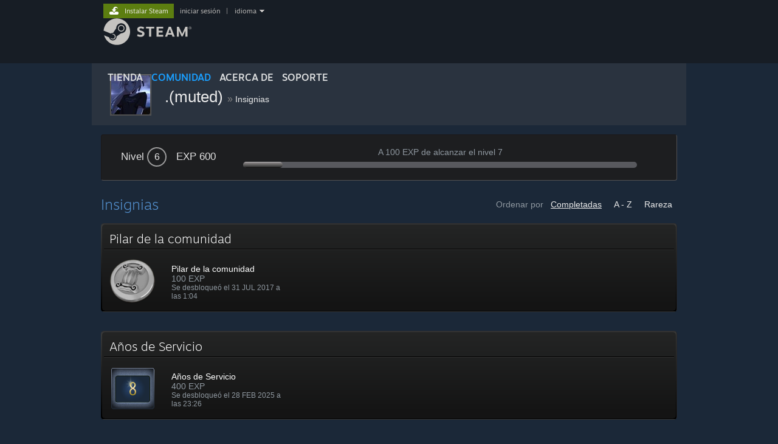

--- FILE ---
content_type: text/html; charset=UTF-8
request_url: https://steamcommunity.com/id/23112000a/badges/?l=spanish
body_size: 6505
content:
<!DOCTYPE html>
<html class=" responsive DesktopUI" lang="es"  >
<head>
	<meta http-equiv="Content-Type" content="text/html; charset=UTF-8">
			<meta name="viewport" content="width=device-width,initial-scale=1">
		<meta name="theme-color" content="#171a21">
		<title>Comunidad de Steam :: Insignias de Steam</title>
	<link rel="shortcut icon" href="/favicon.ico" type="image/x-icon">

	
	
	<link href="https://community.akamai.steamstatic.com/public/shared/css/motiva_sans.css?v=G517uopaUy8x&amp;l=spanish&amp;_cdn=akamai" rel="stylesheet" type="text/css">
<link href="https://community.akamai.steamstatic.com/public/shared/css/buttons.css?v=WgcGW2rjIiQ0&amp;l=spanish&amp;_cdn=akamai" rel="stylesheet" type="text/css">
<link href="https://community.akamai.steamstatic.com/public/shared/css/shared_global.css?v=ipHh1UV26fnC&amp;l=spanish&amp;_cdn=akamai" rel="stylesheet" type="text/css">
<link href="https://community.akamai.steamstatic.com/public/css/globalv2.css?v=YdooKT9oS9ho&amp;l=spanish&amp;_cdn=akamai" rel="stylesheet" type="text/css">
<link href="https://community.akamai.steamstatic.com/public/shared/css/motiva_sans.css?v=G517uopaUy8x&amp;l=spanish&amp;_cdn=akamai" rel="stylesheet" type="text/css">
<link href="https://community.akamai.steamstatic.com/public/css/skin_1/profilev2.css?v=WtpuhfXe_oSO&amp;l=spanish&amp;_cdn=akamai" rel="stylesheet" type="text/css">
<link href="https://community.akamai.steamstatic.com/public/css/skin_1/badges.css?v=a33ntzZweMuX&amp;l=spanish&amp;_cdn=akamai" rel="stylesheet" type="text/css">
<link href="https://community.akamai.steamstatic.com/public/shared/css/shared_responsive.css?v=coQhkO36KXPQ&amp;l=spanish&amp;_cdn=akamai" rel="stylesheet" type="text/css">
<link href="https://community.akamai.steamstatic.com/public/css/skin_1/header.css?v=CMT0GkdQa1OT&amp;l=spanish&amp;_cdn=akamai" rel="stylesheet" type="text/css">
<script type="text/javascript">
	var __PrototypePreserve=[];
	__PrototypePreserve[0] = Array.from;
	__PrototypePreserve[1] = Array.prototype.filter;
	__PrototypePreserve[2] = Array.prototype.flatMap;
	__PrototypePreserve[3] = Array.prototype.find;
	__PrototypePreserve[4] = Array.prototype.some;
	__PrototypePreserve[5] = Function.prototype.bind;
	__PrototypePreserve[6] = HTMLElement.prototype.scrollTo;
</script>
<script type="text/javascript" src="https://community.akamai.steamstatic.com/public/javascript/prototype-1.7.js?v=npJElBnrEO6W&amp;l=spanish&amp;_cdn=akamai"></script>
<script type="text/javascript">
	Array.from = __PrototypePreserve[0] || Array.from;
	Array.prototype.filter = __PrototypePreserve[1] || Array.prototype.filter;
	Array.prototype.flatMap = __PrototypePreserve[2] || Array.prototype.flatMap;
	Array.prototype.find = __PrototypePreserve[3] || Array.prototype.find;
	Array.prototype.some = __PrototypePreserve[4] || Array.prototype.some;
	Function.prototype.bind = __PrototypePreserve[5] || Function.prototype.bind;
	HTMLElement.prototype.scrollTo = __PrototypePreserve[6] || HTMLElement.prototype.scrollTo;
</script>
<script type="text/javascript">
	var __ScriptaculousPreserve=[];
	__ScriptaculousPreserve[0] = Array.from;
	__ScriptaculousPreserve[1] = Function.prototype.bind;
	__ScriptaculousPreserve[2] = HTMLElement.prototype.scrollTo;
</script>
<script type="text/javascript" src="https://community.akamai.steamstatic.com/public/javascript/scriptaculous/_combined.js?v=pbdAKOcDIgbC&amp;l=spanish&amp;_cdn=akamai&amp;load=effects,controls,slider,dragdrop"></script>
<script type="text/javascript">
	Array.from = __ScriptaculousPreserve[0] || Array.from;
	Function.prototype.bind = __ScriptaculousPreserve[1] || Function.prototype.bind;
	HTMLElement.prototype.scrollTo = __ScriptaculousPreserve[2] || HTMLElement.prototype.scrollTo;
delete String['__parseStyleElement'];  Prototype.Browser.WebKit = true;</script>
<script type="text/javascript">VALVE_PUBLIC_PATH = "https:\/\/community.akamai.steamstatic.com\/public\/";</script><script type="text/javascript" src="https://community.akamai.steamstatic.com/public/javascript/global.js?v=fdk1EQ_6N-i1&amp;l=spanish&amp;_cdn=akamai"></script>
<script type="text/javascript" src="https://community.akamai.steamstatic.com/public/javascript/jquery-1.11.1.min.js?v=gQHVlrK4-jX-&amp;l=spanish&amp;_cdn=akamai"></script>
<script type="text/javascript" src="https://community.akamai.steamstatic.com/public/shared/javascript/tooltip.js?v=LZHsOVauqTrm&amp;l=spanish&amp;_cdn=akamai"></script>
<script type="text/javascript" src="https://community.akamai.steamstatic.com/public/shared/javascript/shared_global.js?v=USMHu4_4LoCJ&amp;l=spanish&amp;_cdn=akamai"></script>
<script type="text/javascript" src="https://community.akamai.steamstatic.com/public/shared/javascript/auth_refresh.js?v=w6QbwI-5-j2S&amp;l=spanish&amp;_cdn=akamai"></script>
<script type="text/javascript">Object.seal && [ Object, Array, String, Number ].map( function( builtin ) { Object.seal( builtin.prototype ); } );</script><script type="text/javascript">$J = jQuery.noConflict();
if ( typeof JSON != 'object' || !JSON.stringify || !JSON.parse ) { document.write( "<scr" + "ipt type=\"text\/javascript\" src=\"https:\/\/community.akamai.steamstatic.com\/public\/javascript\/json2.js?v=54NKNglvGTO8&amp;l=spanish&amp;_cdn=akamai\"><\/script>\n" ); };
</script>
		<script type="text/javascript">
			document.addEventListener('DOMContentLoaded', function(event) {
				SetupTooltips( { tooltipCSSClass: 'community_tooltip'} );
		});
		</script><script type="text/javascript" src="https://community.akamai.steamstatic.com/public/javascript/badges.js?v=sfdb2YOk-8-A&amp;l=spanish&amp;_cdn=akamai"></script>
<script type="text/javascript" src="https://community.akamai.steamstatic.com/public/shared/javascript/shared_responsive_adapter.js?v=bCiobUpFq_hD&amp;l=spanish&amp;_cdn=akamai"></script>

						<meta name="twitter:card" content="summary">
					<meta name="Description" content=".(muted) ha desbloqueado 3 insignias en Steam, por un total de 600 EXP. Nivel de Steam: 6.">
			
	<meta name="twitter:site" content="@steam" />

						<meta property="og:title" content="Insignias de Steam de .(muted)">
					<meta property="twitter:title" content="Insignias de Steam de .(muted)">
					<meta property="og:type" content="website">
					<meta property="fb:app_id" content="105386699540688">
					<meta property="og:description" content=".(muted) ha desbloqueado 3 insignias en Steam, por un total de 600 EXP. Nivel de Steam: 6.">
					<meta property="twitter:description" content=".(muted) ha desbloqueado 3 insignias en Steam, por un total de 600 EXP. Nivel de Steam: 6.">
			
	
			<link rel="image_src" href="https://avatars.akamai.steamstatic.com/fa560dfcf36dc096a1837710f2ec3c76375c759a_medium.jpg">
		<meta property="og:image" content="https://avatars.akamai.steamstatic.com/fa560dfcf36dc096a1837710f2ec3c76375c759a_medium.jpg">
		<meta name="twitter:image" content="https://avatars.akamai.steamstatic.com/fa560dfcf36dc096a1837710f2ec3c76375c759a_medium.jpg" />
				
	
	
	
	
	</head>
<body class="flat_page responsive_page ">


<div class="responsive_page_frame with_header">
						<div role="navigation" class="responsive_page_menu_ctn mainmenu" aria-label="Menú móvil">
				<div class="responsive_page_menu"  id="responsive_page_menu">
										<div class="mainmenu_contents">
						<div class="mainmenu_contents_items">
															<a class="menuitem" href="https://steamcommunity.com/login/home/?goto=id%2F23112000a%2Fbadges%2F%3Fl%3Dspanish">
									Iniciar sesión								</a>
															<a class="menuitem supernav" href="https://store.steampowered.com/" data-tooltip-type="selector" data-tooltip-content=".submenu_Store">
				Tienda			</a>
			<div class="submenu_Store" style="display: none;" data-submenuid="Store">
														<a class="submenuitem" href="https://store.steampowered.com/">
						Página principal											</a>
														<a class="submenuitem" href="https://store.steampowered.com/explore/">
						Lista de descubrimientos											</a>
														<a class="submenuitem" href="https://steamcommunity.com/my/wishlist/">
						Lista de deseados											</a>
														<a class="submenuitem" href="https://store.steampowered.com/points/shop/">
						Tienda de puntos											</a>
														<a class="submenuitem" href="https://store.steampowered.com/news/">
						Noticias											</a>
														<a class="submenuitem" href="https://store.steampowered.com/stats/">
						Gráficos											</a>
							</div>
										<a class="menuitem supernav supernav_active" href="https://steamcommunity.com/" data-tooltip-type="selector" data-tooltip-content=".submenu_Community">
				Comunidad			</a>
			<div class="submenu_Community" style="display: none;" data-submenuid="Community">
														<a class="submenuitem" href="https://steamcommunity.com/">
						Página principal											</a>
														<a class="submenuitem" href="https://steamcommunity.com/discussions/">
						Discusiones											</a>
														<a class="submenuitem" href="https://steamcommunity.com/workshop/">
						Workshop											</a>
														<a class="submenuitem" href="https://steamcommunity.com/market/">
						Mercado											</a>
														<a class="submenuitem" href="https://steamcommunity.com/?subsection=broadcasts">
						Retransmisiones											</a>
							</div>
										<a class="menuitem " href="https://store.steampowered.com/about/">
				Acerca de			</a>
										<a class="menuitem " href="https://help.steampowered.com/es/">
				Soporte			</a>
			
							<div class="minor_menu_items">
																								<div class="menuitem change_language_action">
									Cambiar idioma								</div>
																																	<a class="menuitem" href="https://store.steampowered.com/mobile" target="_blank" rel="noreferrer">Descargar Steam Mobile</a>
																									<div class="menuitem" role="link" onclick="Responsive_RequestDesktopView();">
										Ver versión clásica									</div>
															</div>
						</div>
						<div class="mainmenu_footer_spacer  "></div>
						<div class="mainmenu_footer">
															<div class="mainmenu_footer_logo"><img src="https://community.akamai.steamstatic.com/public/shared/images/responsive/footerLogo_valve_new.png"></div>
								© Valve Corporation. Todos los derechos reservados. Todas las marcas registradas pertenecen a sus respectivos dueños en EE. UU. y otros países.								<span class="mainmenu_valve_links">
									<a href="https://store.steampowered.com/privacy_agreement/" target="_blank">Política de Privacidad</a>
									&nbsp;| &nbsp;<a href="http://www.valvesoftware.com/legal.htm" target="_blank">Información legal</a>
									&nbsp;| &nbsp;<a href="https://help.steampowered.com/faqs/view/10BB-D27A-6378-4436" target="_blank">Accesibilidad</a>
									&nbsp;| &nbsp;<a href="https://store.steampowered.com/subscriber_agreement/" target="_blank">Acuerdo de Suscriptor a Steam</a>
									&nbsp;| &nbsp;<a href="https://store.steampowered.com/steam_refunds/" target="_blank">Reembolsos</a>
									&nbsp;| &nbsp;<a href="https://store.steampowered.com/account/cookiepreferences/" target="_blank">Cookies</a>
								</span>
													</div>
					</div>
									</div>
			</div>
		
		<div class="responsive_local_menu_tab"></div>

		<div class="responsive_page_menu_ctn localmenu">
			<div class="responsive_page_menu"  id="responsive_page_local_menu" data-panel="{&quot;onOptionsActionDescription&quot;:&quot;#filter_toggle&quot;,&quot;onOptionsButton&quot;:&quot;Responsive_ToggleLocalMenu()&quot;,&quot;onCancelButton&quot;:&quot;Responsive_ToggleLocalMenu()&quot;}">
				<div class="localmenu_content" data-panel="{&quot;maintainY&quot;:true,&quot;bFocusRingRoot&quot;:true,&quot;flow-children&quot;:&quot;column&quot;}">
				</div>
			</div>
		</div>



					<div class="responsive_header">
				<div class="responsive_header_content">
					<div id="responsive_menu_logo">
						<img src="https://community.akamai.steamstatic.com/public/shared/images/responsive/header_menu_hamburger.png" height="100%">
											</div>
					<div class="responsive_header_logo">
						<a href="https://store.steampowered.com/">
															<img src="https://community.akamai.steamstatic.com/public/shared/images/responsive/header_logo.png" height="36" border="0" alt="STEAM">
													</a>
					</div>
									</div>
			</div>
		
		<div class="responsive_page_content_overlay">

		</div>

		<div class="responsive_fixonscroll_ctn nonresponsive_hidden ">
		</div>
	
	<div class="responsive_page_content">

		<div role="banner" id="global_header" data-panel="{&quot;flow-children&quot;:&quot;row&quot;}">
	<div class="content">
		<div class="logo">
			<span id="logo_holder">
									<a href="https://store.steampowered.com/" aria-label="Enlace a la página principal de Steam">
						<img src="https://community.akamai.steamstatic.com/public/shared/images/header/logo_steam.svg?t=962016" width="176" height="44" alt="Enlace a la página principal de Steam">
					</a>
							</span>
		</div>

			<div role="navigation" class="supernav_container" aria-label="Menú global">
								<a class="menuitem supernav" href="https://store.steampowered.com/" data-tooltip-type="selector" data-tooltip-content=".submenu_Store">
				TIENDA			</a>
			<div class="submenu_Store" style="display: none;" data-submenuid="Store">
														<a class="submenuitem" href="https://store.steampowered.com/">
						Página principal											</a>
														<a class="submenuitem" href="https://store.steampowered.com/explore/">
						Lista de descubrimientos											</a>
														<a class="submenuitem" href="https://steamcommunity.com/my/wishlist/">
						Lista de deseados											</a>
														<a class="submenuitem" href="https://store.steampowered.com/points/shop/">
						Tienda de puntos											</a>
														<a class="submenuitem" href="https://store.steampowered.com/news/">
						Noticias											</a>
														<a class="submenuitem" href="https://store.steampowered.com/stats/">
						Gráficos											</a>
							</div>
										<a class="menuitem supernav supernav_active" href="https://steamcommunity.com/" data-tooltip-type="selector" data-tooltip-content=".submenu_Community">
				COMUNIDAD			</a>
			<div class="submenu_Community" style="display: none;" data-submenuid="Community">
														<a class="submenuitem" href="https://steamcommunity.com/">
						Página principal											</a>
														<a class="submenuitem" href="https://steamcommunity.com/discussions/">
						Discusiones											</a>
														<a class="submenuitem" href="https://steamcommunity.com/workshop/">
						Workshop											</a>
														<a class="submenuitem" href="https://steamcommunity.com/market/">
						Mercado											</a>
														<a class="submenuitem" href="https://steamcommunity.com/?subsection=broadcasts">
						Retransmisiones											</a>
							</div>
										<a class="menuitem " href="https://store.steampowered.com/about/">
				Acerca de			</a>
										<a class="menuitem " href="https://help.steampowered.com/es/">
				SOPORTE			</a>
				</div>
	<script type="text/javascript">
		jQuery(function($) {
			$('#global_header .supernav').v_tooltip({'location':'bottom', 'destroyWhenDone': false, 'tooltipClass': 'supernav_content', 'offsetY':-6, 'offsetX': 1, 'horizontalSnap': 4, 'tooltipParent': '#global_header .supernav_container', 'correctForScreenSize': false});
		});
	</script>

		<div id="global_actions">
			<div role="navigation" id="global_action_menu" aria-label="Menú de la cuenta">
									<a class="header_installsteam_btn header_installsteam_btn_green" href="https://store.steampowered.com/about/">
						<div class="header_installsteam_btn_content">
							Instalar Steam						</div>
					</a>
				
				
									<a class="global_action_link" href="https://steamcommunity.com/login/home/?goto=id%2F23112000a%2Fbadges%2F%3Fl%3Dspanish">iniciar sesión</a>
											&nbsp;|&nbsp;
						<span class="pulldown global_action_link" id="language_pulldown" onclick="ShowMenu( this, 'language_dropdown', 'right' );">idioma</span>
						<div class="popup_block_new" id="language_dropdown" style="display: none;">
							<div class="popup_body popup_menu">
																																					<a class="popup_menu_item tight" href="?l=schinese" onclick="ChangeLanguage( 'schinese' ); return false;">简体中文 (chino simplificado)</a>
																													<a class="popup_menu_item tight" href="?l=tchinese" onclick="ChangeLanguage( 'tchinese' ); return false;">繁體中文 (chino tradicional)</a>
																													<a class="popup_menu_item tight" href="?l=japanese" onclick="ChangeLanguage( 'japanese' ); return false;">日本語 (japonés)</a>
																													<a class="popup_menu_item tight" href="?l=koreana" onclick="ChangeLanguage( 'koreana' ); return false;">한국어 (coreano)</a>
																													<a class="popup_menu_item tight" href="?l=thai" onclick="ChangeLanguage( 'thai' ); return false;">ไทย (tailandés)</a>
																													<a class="popup_menu_item tight" href="?l=bulgarian" onclick="ChangeLanguage( 'bulgarian' ); return false;">Български (búlgaro)</a>
																													<a class="popup_menu_item tight" href="?l=czech" onclick="ChangeLanguage( 'czech' ); return false;">Čeština (checo)</a>
																													<a class="popup_menu_item tight" href="?l=danish" onclick="ChangeLanguage( 'danish' ); return false;">Dansk (danés)</a>
																													<a class="popup_menu_item tight" href="?l=german" onclick="ChangeLanguage( 'german' ); return false;">Deutsch (alemán)</a>
																													<a class="popup_menu_item tight" href="?l=english" onclick="ChangeLanguage( 'english' ); return false;">English (inglés)</a>
																																							<a class="popup_menu_item tight" href="?l=latam" onclick="ChangeLanguage( 'latam' ); return false;">Español de Hispanoamérica</a>
																													<a class="popup_menu_item tight" href="?l=greek" onclick="ChangeLanguage( 'greek' ); return false;">Ελληνικά (griego)</a>
																													<a class="popup_menu_item tight" href="?l=french" onclick="ChangeLanguage( 'french' ); return false;">Français (francés)</a>
																													<a class="popup_menu_item tight" href="?l=italian" onclick="ChangeLanguage( 'italian' ); return false;">Italiano</a>
																													<a class="popup_menu_item tight" href="?l=indonesian" onclick="ChangeLanguage( 'indonesian' ); return false;">Bahasa Indonesia (indonesio)</a>
																													<a class="popup_menu_item tight" href="?l=hungarian" onclick="ChangeLanguage( 'hungarian' ); return false;">Magyar (húngaro)</a>
																													<a class="popup_menu_item tight" href="?l=dutch" onclick="ChangeLanguage( 'dutch' ); return false;">Nederlands (holandés)</a>
																													<a class="popup_menu_item tight" href="?l=norwegian" onclick="ChangeLanguage( 'norwegian' ); return false;">Norsk (noruego)</a>
																													<a class="popup_menu_item tight" href="?l=polish" onclick="ChangeLanguage( 'polish' ); return false;">Polski (polaco)</a>
																													<a class="popup_menu_item tight" href="?l=portuguese" onclick="ChangeLanguage( 'portuguese' ); return false;">Português (Portugués de Portugal)</a>
																													<a class="popup_menu_item tight" href="?l=brazilian" onclick="ChangeLanguage( 'brazilian' ); return false;">Português-Brasil (portugués de Brasil)</a>
																													<a class="popup_menu_item tight" href="?l=romanian" onclick="ChangeLanguage( 'romanian' ); return false;">Română (rumano)</a>
																													<a class="popup_menu_item tight" href="?l=russian" onclick="ChangeLanguage( 'russian' ); return false;">Русский (ruso)</a>
																													<a class="popup_menu_item tight" href="?l=finnish" onclick="ChangeLanguage( 'finnish' ); return false;">Suomi (finés)</a>
																													<a class="popup_menu_item tight" href="?l=swedish" onclick="ChangeLanguage( 'swedish' ); return false;">Svenska (sueco)</a>
																													<a class="popup_menu_item tight" href="?l=turkish" onclick="ChangeLanguage( 'turkish' ); return false;">Türkçe (turco)</a>
																													<a class="popup_menu_item tight" href="?l=vietnamese" onclick="ChangeLanguage( 'vietnamese' ); return false;">Tiếng Việt (vietnamita)</a>
																													<a class="popup_menu_item tight" href="?l=ukrainian" onclick="ChangeLanguage( 'ukrainian' ); return false;">Українська (ucraniano)</a>
																									<a class="popup_menu_item tight" href="https://www.valvesoftware.com/en/contact?contact-person=Translation%20Team%20Feedback" target="_blank">Comunicar un error de traducción</a>
							</div>
						</div>
												</div>
					</div>
			</div>
</div>
<script type="text/javascript">
	g_sessionID = "915be8f87a4bd5a9678b4ff6";
	g_steamID = false;
	g_strLanguage = "spanish";
	g_SNR = '2_100300_badges_';
	g_bAllowAppImpressions = true;
		g_ContentDescriptorPreferences = [1,3,4];

	

	// We always want to have the timezone cookie set for PHP to use
	setTimezoneCookies();

	$J( function() {

		InitMiniprofileHovers(( 'https%3A%2F%2Fsteamcommunity.com' ));
		InitEmoticonHovers();
		ApplyAdultContentPreferences();
	});

	$J( function() { InitEconomyHovers( "https:\/\/community.akamai.steamstatic.com\/public\/css\/skin_1\/economy.css?v=y0DEvVieJ9Nb&l=spanish&_cdn=akamai", "https:\/\/community.akamai.steamstatic.com\/public\/javascript\/economy_common.js?v=3TZBCEPvtfTo&l=spanish&_cdn=akamai", "https:\/\/community.akamai.steamstatic.com\/public\/javascript\/economy.js?v=vkwKTQF3tikw&l=spanish&_cdn=akamai" );});</script>

		<div role="main" class="responsive_page_template_content" id="responsive_page_template_content" data-panel="{&quot;autoFocus&quot;:true}" >

			<script type="text/javascript">
	var g_strProfileURL = 'https://steamcommunity.com/id/23112000a';
</script>
<div class="pagecontent">
	<div class="profile_small_header_bg">
	<div class="profile_small_header_texture" data-panel="{&quot;flow-children&quot;:&quot;row&quot;}">
		<a href="https://steamcommunity.com/id/23112000a">
			<div class="profile_small_header_avatar">
				<div class="playerAvatar medium offline">
																		<picture>
				<source media="(prefers-reduced-motion: reduce)" srcset="https://avatars.akamai.steamstatic.com/fa560dfcf36dc096a1837710f2ec3c76375c759a_medium.jpg"></source>
				<img srcset="https://avatars.akamai.steamstatic.com/fa560dfcf36dc096a1837710f2ec3c76375c759a_medium.jpg" >
			</picture>
						</div>
			</div>
		</a>
		<div class="profile_small_header_text">
			<span class="profile_small_header_name">
				<a class="whiteLink persona_name_text_content" href="https://steamcommunity.com/id/23112000a">
					.(muted)				</a>
			</span>
							<span class="profile_small_header_arrow">&raquo;</span>
				<a class="whiteLink"  href="https://steamcommunity.com/id/23112000a/badges/"><span class="profile_small_header_location">Insignias</span></a>
			
					</div>
			</div>
</div>
	<div class="maincontent">

					<div class="profile_xp_block">
				<div class="profile_xp_block_left">
					<span class="profile_xp_block_level">Nivel <span class="friendPlayerLevel lvl_0"><span class="friendPlayerLevelNum">6</span></span></span>
					<span class="profile_xp_block_xp">EXP 600</span>
				</div>
								<div class="profile_xp_block_mid">
					<div class="profile_xp_block_remaining">A 100 EXP de alcanzar el nivel 7</div>
					<div class="profile_xp_block_remaining_bar">
						<div class="profile_xp_block_remaining_bar_progress" style="width: 10%"></div>
					</div>
				</div>
				<div style="clear: both"></div>
			</div>
		
		
		<div class="profile_badges_header">
			<div class="profile_badges_sortoptions">
				<span>Ordenar por</span>
									<a class="badge_sort_option whiteLink active" href="https://steamcommunity.com/id/23112000a/badges/?sort=c">
						Completadas					</a>
									<a class="badge_sort_option whiteLink " href="https://steamcommunity.com/id/23112000a/badges/?sort=a">
						A - Z					</a>
									<a class="badge_sort_option whiteLink " href="https://steamcommunity.com/id/23112000a/badges/?sort=r">
						Rareza					</a>
							</div>
			<div class="profile_badges_header_title">
				Insignias			</div>
		</div>

		
		<div class="badges_sheet">
							<div id="image_group_scroll_badge_images_badge_2"></div><script type="text/javascript">$J( function() { LoadImageGroupOnScroll( 'image_group_scroll_badge_images_badge_2', 'badge_images_badge_2' ); } );</script>				<div data-panel="{&quot;clickOnActivate&quot;:&quot;firstChild&quot;}" role="button" class="badge_row is_link">
					<a class="badge_row_overlay" href="https://steamcommunity.com/id/23112000a/badges/2"></a>
					<div class="badge_row_inner">
						<div class="badge_title_row">
															<div class="badge_title">
									Pilar de la comunidad									&nbsp;<span class="badge_view_details">Ver detalles</span>
								</div>
													</div>
						<div class="badge_title_rule"></div>
						<div class="badge_content">
							
							<div class="badge_current">
																	<div class="badge_info">
										<div class="badge_info_image">
											<img src="https://community.akamai.steamstatic.com/public/shared/images/trans.gif" data-delayed-image-group="badge_images_badge_2" data-delayed-image="https://community.akamai.steamstatic.com/public/images/badges/01_community/community02_80.png" class="badge_icon">
										</div>
										<div class="badge_info_description">
											<div class="badge_info_title">Pilar de la comunidad</div>
											<div>
																								100 EXP											</div>
											<div class="badge_info_unlocked">
												Se desbloqueó el 31 JUL 2017 a las 1:04											</div>
										</div>
									</div>
																							</div>

							
							<div style="clear: both;"></div>
						</div>
					</div>
				</div>
							<div id="image_group_scroll_badge_images_badge_1"></div><script type="text/javascript">$J( function() { LoadImageGroupOnScroll( 'image_group_scroll_badge_images_badge_1', 'badge_images_badge_1' ); } );</script>				<div data-panel="{&quot;clickOnActivate&quot;:&quot;firstChild&quot;}" role="button" class="badge_row is_link">
					<a class="badge_row_overlay" href="https://steamcommunity.com/id/23112000a/badges/1"></a>
					<div class="badge_row_inner">
						<div class="badge_title_row">
															<div class="badge_title">
									Años de Servicio									&nbsp;<span class="badge_view_details">Ver detalles</span>
								</div>
													</div>
						<div class="badge_title_rule"></div>
						<div class="badge_content">
							
							<div class="badge_current">
																	<div class="badge_info">
										<div class="badge_info_image">
											<img src="https://community.akamai.steamstatic.com/public/shared/images/trans.gif" data-delayed-image-group="badge_images_badge_1" data-delayed-image="https://community.akamai.steamstatic.com/public/images/badges/02_years/steamyears8_80.png" class="badge_icon">
										</div>
										<div class="badge_info_description">
											<div class="badge_info_title">Años de Servicio</div>
											<div>
																								400 EXP											</div>
											<div class="badge_info_unlocked">
												Se desbloqueó el 28 FEB 2025 a las 23:26											</div>
										</div>
									</div>
																							</div>

							
							<div style="clear: both;"></div>
						</div>
					</div>
				</div>
							<div id="image_group_scroll_badge_images_badge_13"></div><script type="text/javascript">$J( function() { LoadImageGroupOnScroll( 'image_group_scroll_badge_images_badge_13', 'badge_images_badge_13' ); } );</script>				<div data-panel="{&quot;clickOnActivate&quot;:&quot;firstChild&quot;}" role="button" class="badge_row is_link">
					<a class="badge_row_overlay" href="https://steamcommunity.com/id/23112000a/badges/13"></a>
					<div class="badge_row_inner">
						<div class="badge_title_row">
															<div class="badge_title">
									Comprador Ocasional									&nbsp;<span class="badge_view_details">Ver detalles</span>
								</div>
													</div>
						<div class="badge_title_rule"></div>
						<div class="badge_content">
							
							<div class="badge_current">
																	<div class="badge_info">
										<div class="badge_info_image">
											<img src="https://community.akamai.steamstatic.com/public/shared/images/trans.gif" data-delayed-image-group="badge_images_badge_13" data-delayed-image="https://community.akamai.steamstatic.com/public/images/badges/13_gamecollector/1_80.png?v=4" class="badge_icon">
										</div>
										<div class="badge_info_description">
											<div class="badge_info_title">Comprador Ocasional</div>
											<div>
																								100 EXP											</div>
											<div class="badge_info_unlocked">
												Se desbloqueó el 14 JUN 2017 a las 12:41											</div>
										</div>
									</div>
																							</div>

							
							<div style="clear: both;"></div>
						</div>
					</div>
				</div>
					</div>

			</div>
</div>

<script type="text/javascript">
	$J( function() {
		$J('.badge_progress_task .quest_icon').v_tooltip( {'location':'bottom', 'tooltipClass': 'badge_task_tooltip', 'offsetY': 0, 'tooltipParent': null } );
	});
</script>

		</div>	<!-- responsive_page_legacy_content -->

			<div id="footer_spacer" class=""></div>
	<div id="footer_responsive_optin_spacer"></div>
	<div id="footer">
					<div class="footer_content">
				<span id="footerLogo"><img src="https://community.akamai.steamstatic.com/public/images/skin_1/footerLogo_valve.png?v=1" width="96" height="26" border="0" alt="Logo de Valve" /></span>
				<span id="footerText">
					&copy; Valve Corporation. Todos los derechos reservados. Todas las marcas registradas pertenecen a sus respectivos dueños en EE. UU. y otros países. Algunos datos geoespaciales de este sitio web se obtienen de <a href="https://steamcommunity.com/linkfilter/?u=http%3A%2F%2Fwww.geonames.org" target="_blank" rel=" noopener">geonames.org</a>.					<br>
											<span class="valve_links">
							<a href="http://store.steampowered.com/privacy_agreement/" target="_blank">Política de Privacidad</a>
							&nbsp; | &nbsp;<a href="https://store.steampowered.com/legal/" target="_blank">Información legal</a>
							&nbsp; | &nbsp;<a href="https://help.steampowered.com/faqs/view/10BB-D27A-6378-4436" target="_blank">Accesibilidad</a>
							&nbsp;| &nbsp;<a href="http://store.steampowered.com/subscriber_agreement/" target="_blank">Acuerdo de Suscriptor a Steam</a>
                            &nbsp;| &nbsp;<a href="http://store.steampowered.com/account/cookiepreferences/" target="_blank">Cookies</a>
						</span>
									</span>
			</div>
							<div class="responsive_optin_link">
				<div class="btn_medium btnv6_grey_black" role="link" onclick="Responsive_RequestMobileView()">
					<span>Ver versión para móviles</span>
				</div>
			</div>
			</div>
	<script type="text/javascript">g_rgDelayedLoadImages={"badge_images_badge_2":true,"badge_images_badge_1":true,"badge_images_badge_13":true};</script>
	</div>	<!-- responsive_page_content -->

</div>	<!-- responsive_page_frame -->
</body>
</html>

--- FILE ---
content_type: text/javascript;charset=UTF-8
request_url: https://community.akamai.steamstatic.com/public/javascript/badges.js?v=sfdb2YOk-8-A&l=spanish&_cdn=akamai
body_size: 10383
content:

//-----------------------------------------------------------------------------
// Badge crafting
//-----------------------------------------------------------------------------

var g_CraftModal;
var g_rgBadgeCraftData = null;
var g_bBadgeCraftAnimationReady = false;

function Profile_CraftGameBadge( profileUrl, appid, series, border_color, levels )
{
	var submitUrl = profileUrl + "/ajaxcraftbadge/";
	g_rgBadgeCraftData = null;
	g_bBadgeCraftAnimationReady = false;
	levels = levels || 1;

	// fire off the ajax request to craft the badge
	$J.post(submitUrl,{ appid: appid, series: series, border_color: border_color, levels: levels, sessionid: g_sessionID } )
		.done( function( data ) {
			g_rgBadgeCraftData = data;
			FinishCraft();
		}).fail( function() {
			g_CraftModal && g_CraftModal.Dismiss();
			ShowAlertDialog( 'Fabricar insignia', 'Se ha producido un error al tratar de fabricar la insignia. Por favor, inténtalo de nuevo más tarde.' );
		});


	// display the crafting modal and animation
	var $Crafter = $J('#badge_crafter');
	var $Throbber = $J('#badge_craft_loop_throbber');

	g_CraftModal = ShowDialog( 'Fabricar insignia', $Crafter, { bExplicitDismissalOnly: true } );

	$Crafter.show();
	g_CraftModal.GetContent().addClass( 'badge_craft_modal' );
	g_CraftModal.GetContent().find('.newmodal_content').css( 'overflow', 'visible' );
	g_CraftModal.GetContent().css( 'overflowX', 'hidden' );

	g_CraftModal.AdjustSizing();
	g_CraftModal.SetRemoveContentOnDismissal( false );

	$Throbber.addClass( 'loop_throbber_hide' );
	$Throbber.show();

	// show the right title
	$J('#badge_craft_header_crafting').show();
	$J('#badge_craft_header_crafted').hide();
	$J('#badge_completed').hide();

	// spend about 4 seconds animating the card spin - this used to vary based on # of cards in set, this
	//	value is equivalent to the time for an 8 card set the old way
	var nCardAnimationTiming = 4000 / $J('#card_image_set').children().length;

	if ( levels > 1 )
	{
		// for multi-level crafting, show more cards - up to 5 sets.  The animation will speed up accordingly
		//	so the total time taken is the same.
		var nAnimLevel = Math.min( levels, 5 );
		nCardAnimationTiming = nCardAnimationTiming / nAnimLevel;
		var rgClones = [];
		for ( var i = 1; i < nAnimLevel; i++ )
		{
			rgClones.push( $J('#card_image_set').children().clone() );
		}
		for( var i = 0; i < rgClones.length; i++ )
			$J('#card_image_set').append( rgClones[i] );
	}

	// shuffle the order the cards will appear in
	$J('#card_image_set').append( v_shuffle( $J('#card_image_set').children().detach() ) );

	// start the animation for each card, staggered
	var iCard = 0;
	$J('#card_image_set').children().each( function() {
		var $Card = $J(this);
		$Card.hide();
		$Card.removeClass( 'card_craft_combined' );

		window.setTimeout( function() {
			$Card.show();
			$Card.addClass( 'card_craft_combined' );
		}, iCard++ * nCardAnimationTiming );
	} );

	// we start the next phase half a second before the animation would end, so we can animate the badge appearing on top.
	var nAnimationTimeMS = ( ( iCard - 1 ) * nCardAnimationTiming ) + (4000 - 500);
	window.setTimeout( function() {
		$Throbber.removeClass( 'loop_throbber_hide' );
		g_bBadgeCraftAnimationReady = true;
		g_CraftModal.GetContent().find('.newmodal_content').css( 'overflow', '' );
		FinishCraft();
	}, nAnimationTimeMS );
}

function FinishCraft()
{
	if ( !g_rgBadgeCraftData || !g_bBadgeCraftAnimationReady )
		return;

	$J('#badge_craft_loop_throbber').hide();

	$J('#badge_craft_header_crafting').fadeOut( 'fast' );
	$J('#badge_craft_header_crafted').fadeIn( 'fast' );

	var $Badge = $J('#badge_completed');
	var $BadgeAnimation = $Badge.find( '.completed_badge_animation_ctn');

	var $BadgeRewards = $J('#badge_rewards');
	var $BadgeRewardsList = $J('#badge_rewards_ctn');
	var $BadgeRewardsActions = $BadgeRewards.find('.badge_rewards_actions');

	if ( g_rgBadgeCraftData && g_rgBadgeCraftData.Badge )
	{
		BuildBadgeDisplay( $Badge, g_rgBadgeCraftData.Badge );
	}

	var rgBadgeRewards = [];
	if ( g_rgBadgeCraftData && g_rgBadgeCraftData.rgDroppedItems )
	{
		for ( var i = 0; i < g_rgBadgeCraftData.rgDroppedItems.length; i++ )
		{
			var $Reward = BuildBadgeReward( g_rgBadgeCraftData.rgDroppedItems[i] );
			$BadgeRewardsList.append( $Reward );
			$Reward.hide();
			rgBadgeRewards.push( $Reward );
		}
	}

	$Badge.show();
	$BadgeAnimation.addClass('show');
	window.setTimeout( function() {
		$BadgeRewards.show();
		var nMSToWait = 500;

		for ( var i = 0; i < rgBadgeRewards.length; i++ )
		{
			var $Reward = rgBadgeRewards[i];
			window.setTimeout( DisplayBadgeRewardClosure( $Reward ), nMSToWait );
			nMSToWait += 500;
		}
		window.setTimeout( function() {
			$BadgeRewardsActions.show();

			// add the close button and "click outside dismisses modal" behavior back to modal.
			//	when/if they close, we'll reload the page.
			g_CraftModal.GetContent().find('.newmodal_close').show();
			g_CraftModal.SetDismissOnBackgroundClick( true );

			g_CraftModal.always( function() { ShowDialog( 'Fabricar insignia', 'Recargando...' ); window.location.reload(); } );

			g_CraftModal.AdjustSizing( 'slow' );
		}, nMSToWait );

	}, 500 );
}

function BuildBadgeDisplay( $BadgeCtn, Badge )
{
	var $IconContainer = $BadgeCtn.find( '.completed_badge_icon' );
	var $Content = $BadgeCtn.find( '.completed_badge_content' );

	$IconContainer.append( $J('<img/>', {src: Badge.image } ) );

	var DateUnlocked = new Date( Badge.unlocked_time * 1000 );
	var $XPLine = $J('<div/>', {'class': 'completed_badge_xp' } ).text( 'XP ' + Badge.xp + ' ' );
	$XPLine.append( $J('<span/>', {'class': 'completed_badge_unlock' }).text( DateUnlocked.toLocaleString() ) );

	$Content.append(
		$J('<div/>', {'class': 'completed_badge_title' } ).text( Badge.title ),
		$XPLine,
		$J('<div/>', {'class': 'completed_badge_game' } ).text( Badge.game )
	);
}

function BuildBadgeReward( rgRewardData )
{
	if ( rgRewardData.type == 'levelup' )
		return BuildLevelUpReward( rgRewardData );

	var $RewardCtn = $J('<div/>', {'class': 'badge_reward_ctn'} )

	if ( rgRewardData.label )
	{
		var $RewardLabel = $J('<div/>',{'class': 'badge_reward_label'}).text( rgRewardData.label );
		$RewardCtn.append( $RewardLabel );
	}

	var $Reward = $J('<div/>', {'class': 'badge_reward'} );
	var $Icon = $J('<div/>', {'class': 'badge_reward_icon'} );
	if ( rgRewardData.image )
	{
		$Icon.append( $J('<img/>', {src: rgRewardData.image } ) );
	}
	if ( rgRewardData.economy_hover_data )
	{
		$Icon.attr( 'data-economy-item', rgRewardData.economy_hover_data );
	}
	var $Content = $J('<div/>', {'class': 'badge_reward_content' } );
	var $Title = $J('<div/>', {'class': 'badge_reward_title'}).text( rgRewardData.title );
	var $Desc = $J('<div/>').text( rgRewardData.description );

	if ( rgRewardData.rarity )
	{
		$Desc.addClass( 'reward_rarity rarity' + rgRewardData.rarity );

		if ( rgRewardData.rarity > 1 )
		{
			var strColor = '#ffffff';
			switch( rgRewardData.rarity )
			{
				case 2: strColor = '#70b04a'; break;
				case 3: strColor = '#9e2020'; break;
				case 4: strColor = '#8650ac'; break;
				case 5: strColor = '#505fac'; break;
				case 6: strColor = '#e46100'; break;
			}
			$Reward.css( 'box-shadow', 'inset 0 0 10px 0 ' + strColor );
		}
	}

	$Content.append( $Title, $Desc );

	$Reward.append( $Icon, $Content, $J('<div/>', {style: 'clear: left;' } ) );
	$RewardCtn.append( $Reward );
	return $RewardCtn;
}

function BuildLevelUpReward( rgRewardData )
{
	var $Reward = $J('<div/>', {'class': 'badge_reward_level'} );

	var $Level = $J('<div/>', {'class': rgRewardData.level_css_class } );
	$Level.append( $J('<span/>', {'class': 'friendPlayerLevelNum' }).text( rgRewardData.level ) );

	var strDescription = 'Nivel %s conseguido'.replace( /%s/, rgRewardData.level );

	return $Reward.append( $Level, strDescription );
}

function DisplayBadgeRewardClosure( $Reward )
{
	return function() {
		$Reward.fadeIn();
		g_CraftModal.AdjustSizing( 'slow' );
	}
}

function playSound( soundfile )
{
	$('audio_player').innerHTML=
		"<embed src=\""+soundfile+"\" hidden=\"true\" autostart=\"true\" loop=\"false\" />";
}

function Profile_LevelUp( profileUrl )
{
	var submitUrl = profileUrl + "/ajaxlevelup/";
	new Ajax.Request(submitUrl, {
		method:'post',
		parameters: { sessionid: g_sessionID },
		onSuccess: function(transport){
			var json = transport.responseJSON;
			if ( json.message )
			{
				ShowAlertDialog( 'Level up', json.message).done( function() {
					window.location.reload();
				} );
			}
			else if ( json.success == 1 )
			{
				window.location.reload();
			}
		}
	});
}

function GameCardArtDialog( strName, strImgURL )
{
	var $Img = $J('<img/>' );
	var $Link = $J('<a/>', {href: strImgURL, target: '_blank' } );
	var Modal = ShowDialog( strName, $Link.append( $Img ) );
	Modal.GetContent().hide();

	// set src after binding onload to be sure we catch it.
	$Img.load( function() { Modal.GetContent().show(); } );
	$Img.attr( 'src', strImgURL );

	Modal.OnResize( function( nMaxWidth, nMaxHeight ) {
		$Img.css( 'max-width', nMaxWidth );
		$Img.css( 'max-height', nMaxHeight );
	} );

	Modal.AdjustSizing();
}

function ShowCardDropInfo( strGameName, id )
{
	var $Content = $J('#' + id);
	$Content.detach();
	$Content.show();

	ShowAlertDialog( strGameName, $Content).always(
		function() {
			// save it away again for later
			$Content.hide();
			$J(document.body).append( $Content );
		}
	);

}

function ReloadCommunityInventory( itemid )
{
	if ( typeof UserYou != 'undefined' )
		UserYou.ReloadInventory( 753, 6, itemid );
}

var CARDS_PER_BOOSTER = 3;
function BuildBoosterModal( strTitle, appid )
{
	var $Content = $J('<div/>', {'class': 'booster_unpack_dialog' } );

	var $TitleArea = $J('<div/>', {'class': 'booster_unpack_title' } );
	var $CardArea = $J('<div/>', {'class': 'booster_unpack_cardarea' } );
	var $PostUnpackActions = $J('<div/>', {'class': 'booster_unpack_actions post_unpack' } );

	var $BtnBadgeProgress = $J('<a/>', {'class': 'btn_grey_white_innerfade btn_medium', 'href': g_strProfileURL + '/gamecards/' + appid + '/' } );
	$BtnBadgeProgress.append( $J('<span/>').text('Ver el progreso de la insignia') );

	var $BtnFoilBadgeProgress = $J('<a/>', {'class': 'btn_grey_white_innerfade btn_medium foil_badge_progress', 'href': g_strProfileURL + '/gamecards/' + appid + '/?border=1' } );
	$BtnFoilBadgeProgress.append( $J('<span/>').text('Ver el progreso de la insignia reflectante') );
	$BtnFoilBadgeProgress.hide();

	var $BtnClose = $J('<div/>', {'class': 'btn_grey_white_innerfade btn_medium booster_unpack_closebtn' } );
	$BtnClose.append( $J('<span/>').text('Cerrar') );

	$PostUnpackActions.append( $BtnBadgeProgress, $BtnFoilBadgeProgress, $BtnClose );
	$PostUnpackActions.hide();

	$Content.append( $TitleArea, $CardArea, $PostUnpackActions );

	var Modal = ShowDialog( strTitle, $Content, { bExplicitDismissalOnly: true } );

	$BtnClose.click( function() { Modal.Dismiss(); } );

	//var $ImgBooster = $J('<img/>', {'class': 'booster_unpack_booster', src: 'https://community.akamai.steamstatic.com/economy/boosterpack/' + appid + '?l=' + g_strLanguage } );
	//$CardArea.append( $ImgBooster );

	var $Booster = $J('<div/>', {'class': 'booster_unpack_booster' } );
	var $rgCardBacks = [];
	for ( var i = 0; i < CARDS_PER_BOOSTER; i++ )
	{
		var $CardBack = $J('<div/>', {'class': 'booster_unpack_card card_back card' + (i+1) } );
		var $ImgFlipGradient = $J('<div/>', {'class': 'booster_unpack_card_image_flip_gradient'});
		var $Img = $J('<img/>', {'class': 'booster_unpack_card_image', src: 'https://community.akamai.steamstatic.com/economy/boosterpack/' + appid + '?l=spanish&single=1&v=2' } );
		$CardBack.append( $Img, $ImgFlipGradient );
		$Booster.append( $CardBack );
		$rgCardBacks.push( $CardBack );
	}

	var $ImgRibbon = $J('<img/>', {'class': 'booster_unpack_ribbon', 'src': 'https://community.akamai.steamstatic.com/economy/boosterpackribbon/?l=spanish' });
	$Booster.append( $ImgRibbon );
	$CardArea.append( $Booster );

	return Modal;
}

function ExecuteBoosterUnpack( Modal, appid, itemid, nMSBeforeStart )
{
	var $Content = Modal.GetContent().find( '.booster_unpack_dialog' );
	var $PostUnpackActions = $Content.find( '.booster_unpack_actions.post_unpack' );
	var $ImgRibbon = $Content.find( '.booster_unpack_ribbon' );
	var $Booster = $Content.find( '.booster_unpack_booster' );
	var $CardBacks = $Content.find( '.booster_unpack_card.card_back' );
	var $CardArea = $Content.find( '.booster_unpack_cardarea' );

	var submitUrl = g_strProfileURL + "/ajaxunpackbooster/";
	var tsStart = (new Date()).getTime();
	window.setTimeout( function() {
		$ImgRibbon.addClass( 'unwrap' );
		$Booster.addClass( 'move_to_position' );
		$CardBacks.addClass( 'final_position' );
	}, nMSBeforeStart );


	// fire off the ajax request to unpack the booster
	$J.post( submitUrl, { appid: appid, communityitemid: itemid, sessionid: g_sessionID } )
		.done( function( data ) {

			if ( data.rgItems && data.rgItems.length > 0 )
			{
				var $rgCards = [];
				for( var i = 0; i < CARDS_PER_BOOSTER; i++ )
				{
					var item = data.rgItems[i];
					if ( item.foil )
						$PostUnpackActions.find('.foil_badge_progress').show();

					var $Card = $J('<div/>', {'class': 'booster_unpack_card card_front card' + (i+1) } );
					var $ImgFlipGradient = $J('<div/>', {'class': 'booster_unpack_card_image_flip_gradient'});
					var $Img = $J('<img/>', {'class': 'booster_unpack_card_image', src: item.image } );
					var $CardTitle = $J('<div/>', {'class': 'booster_unpack_card_title'} ).text( item.name );
					var $CardSeries= $J('<div/>', {'class': 'booster_unpack_card_title'}).text( 'Serie %s'.replace( /%s/, item.series ) );
					$Card.append( $Img, $ImgFlipGradient, $CardTitle, $CardSeries );
					$Card.hide();
					$CardTitle.hide();
					$CardSeries.hide();
					$CardArea.append( $Card );
					$rgCards.push( $Card );
				}

				// make sure we show it for a moment, even if the ajax gets back early
				var tsNow = (new Date()).getTime();
				var msToWait = Math.max( nMSBeforeStart + 1500 - (tsNow - tsStart), 1 );
				window.setTimeout( function() {

					var nNextTimeout = 0;

					for ( var i = 0; i < $CardBacks.length; i++ )
					{
						window.setTimeout( (function(iCard) { return function() {
							$J($CardBacks[iCard]).addClass('start_flip_card');

							if ( iCard < $rgCards.length )
							{
								$rgCards[iCard].addClass( 'start_flip_card');
								$rgCards[iCard].show();
								window.setTimeout( function() {
									$rgCards[iCard].children('.booster_unpack_card_title').fadeIn( 500 );
								}, 750 );
							}
						}; })(i), nNextTimeout );
						nNextTimeout += 500;
					}

					window.setTimeout( function() {
						$PostUnpackActions.fadeIn( 500 );
						Modal.GetContent().find('.newmodal_close').fadeIn( 500 );
						Modal.SetDismissOnBackgroundClick( true );
						ReloadCommunityInventory();
					}, nNextTimeout - 250 );

				}, msToWait );
			}

		}).fail( function() {
			Modal && Modal.Dismiss();
			ShowAlertDialog( 'Abriendo pack de refuerzo', 'Lo sentimos, ha habido un problema al abrir este pack de refuerzo. Puede que ya haya sido abierto. Por favor, inténtalo de nuevo más tarde.' );
			ReloadCommunityInventory();
		});
}

function OpenBooster( appid, itemid )
{
	var Modal = BuildBoosterModal( 'Abriendo pack de refuerzo', appid );

	ExecuteBoosterUnpack( Modal, appid, itemid, 1000 );

	//Modal.always( function() { ShowDialog( 'Abriendo pack de refuerzo', 'Recargando...' ); window.location.reload(); } );
}

function ShowBoosterEligibility()
{
	var $Content = $J('<div class="group_invite_throbber"><img src="https://community.akamai.steamstatic.com/public/images/login/throbber.gif"></div>');

	var Modal = ShowAlertDialog( 'Elegibilidad para recibir un pack de refuerzo', $Content );

	$J.get( g_strProfileURL + '/ajaxgetboostereligibility/' )
		.done( function( html ) {
			g_$BoosterModalContent = $J(html);
			$Content.replaceWith( g_$BoosterModalContent );
			Modal.AdjustSizing();
		})
		.fail( function() {
			Modal.Dismiss();
			ShowAlertDialog( 'Elegibilidad para recibir un pack de refuerzo', 'Ha habido un problema al comprobar tu elegibilidad para recibir packs de refuerzo. Por favor, inténtalo de nuevo más tarde.' );
		});
}

function ActivateCommunityItemConsumable( unAppID, rgParams, unItemType, ulAssetID )
{
	var rgAJAXParams = {
		sessionid: g_sessionID,
		appid: unAppID,
		item_type: unItemType,
		assetid: ulAssetID,
		actionparams: V_ToJSON( rgParams )
	};
	var strActionURL = g_strProfileURL + "/ajaxactivateconsumable/";

	$J.post( strActionURL, rgAJAXParams).done( function( data ) {
		var strDialogTitle = data.strTitle;

		if ( data.bActivated )
		{
			ShowAlertDialog( strDialogTitle, data.strHTML );
			ReloadCommunityInventory( ulAssetID );
		}
		else
		{
			var $Content = $J(data.strHTML);
			ShowConfirmDialog( strDialogTitle, $Content ).done( function() {

				$Content.find('select').each( function() {
					rgAJAXParams[ $J(this).attr('name') ] = $J(this).val();
				});
				rgAJAXParams['activate'] = 1;

				$J.post( strActionURL, rgAJAXParams).done( function( data ) {
					ShowAlertDialog( strDialogTitle, data.strHTML );
					ReloadCommunityInventory( ulAssetID );
				}).fail( function() {
					ShowAlertDialog( strDialogTitle, 'Se ha producido un error al usar tu artículo. Puede que este ya haya sido utilizado. Por favor, inténtalo de nuevo más tarde.' );
				});
			});
		}
	}).fail( function() {
		ShowAlertDialog( 'Activate Item', 'Se ha producido un error de comunicación con la red. Inténtalo de nuevo más tarde.' );
	});
}

function GrindIntoGoo( appid, contextid, itemid )
{
	var rgAJAXParams = {
		sessionid: g_sessionID,
		appid: appid,
		assetid: itemid,
		contextid: contextid
	};
	var strActionURL = g_strProfileURL + "/ajaxgetgoovalue/";

	$J.get( strActionURL, rgAJAXParams ).done( function( data ) {
		var $Content = $J(data.strHTML);
		var strDialogTitle = data.strTitle;
		ShowConfirmDialog( strDialogTitle, $Content ).done( function() {
			strActionURL = g_strProfileURL + "/ajaxgrindintogoo/";
			rgAJAXParams.goo_value_expected = data.goo_value;

			$J.post( strActionURL, rgAJAXParams).done( function( data ) {
				ShowAlertDialog( strDialogTitle, data.strHTML );
				ReloadCommunityInventory( itemid );
			}).fail( function( xhr ) {
				if ( xhr.responseJSON && xhr.responseJSON.message )
				{
					ShowAlertDialog( 'Acción fallida', xhr.responseJSON.message );
				}
				else
				{
					ShowAlertDialog( 'Acción fallida', 'Se ha producido un error de comunicación con la red. Inténtalo de nuevo más tarde.' );
				}
			});
		});
	}).fail( function( xhr ) {
		if ( xhr.responseJSON && xhr.responseJSON.message )
		{
			ShowAlertDialog( 'Acción fallida', xhr.responseJSON.message );
		}
		else
		{
			ShowAlertDialog( 'Acción fallida', 'Se ha producido un error de comunicación con la red. Inténtalo de nuevo más tarde.' );
		}
	});
}

function ViewBoosterPackStore()
{
	window.location = 'https://steamcommunity.com/' + '/tradingcards/boostercreator/';
}

CGameGooExchangeDialog = {

	m_bInitialized: false,
	m_appid: 0,
	m_currency: null,
	m_nSourceDenomination: 0,
	m_nTargetDenomination: 0,
	m_fnDocumentKeyHandler: null,
	m_slider: null,
	m_elSliderHandle: null,
	m_elSliderProgress: null,
	m_elSliderCount: null,
	m_bIgnoreSlider: false,

	Initialize: function() {
		var oDialog = this;
		$J('#goo_exchange_dialog_accept').click( function( event ) { oDialog.OnAccept( event ); } );
		$J('#goo_exchange_dialog_cancel').click( function( event ) { oDialog.OnCancel( event ); } );
		$J('#goo_exchange_input').keypress( function( event ) { oDialog.OnInputKeyPress( event ) } );
		$J('#goo_exchange_input').keyup( function( event ) { oDialog.OnInputKeyUp( event ) } );

		$J('#goo_exchange_dialog').css( 'visibility', 'hidden' );
		$J('#goo_exchange_dialog').show();

		this.m_elSliderHandle = $J('#goo_exchange_slider .handle');
		this.m_slider = new CSlider( $J('#goo_exchange_slider'), this.m_elSliderHandle, {
			min: 0,
			max: 1,
			increment: 1,
			fnOnChange: function( value, bInDrag ) { oDialog.OnSliderChange( value, bInDrag ) }
		});
		this.m_elSliderProgress = $J('#goo_exchange_slider_ctn .slider_progress');
		this.m_elSliderCount = $J('#goo_exchange_slider_count');
		$J('#goo_exchange_dialog').hide();
		$J('#goo_exchange_dialog').css( 'visibility', '' );
		this.m_bInitialized = true;
	},

	Show: function ( appid, currency, nSourceDenomination, nTargetDenomination, strAction ) {

		if ( !this.m_bInitialized )
			this.Initialize();

		this.m_appid = appid;
		this.m_currency = currency;
		this.m_nSourceDenomination = nSourceDenomination;
		this.m_nTargetDenomination = nTargetDenomination;

		var description = currency.description || currency;

		this.m_slider.SetIncrement( nTargetDenomination );
		$J('#goo_exchange_dialog_title').text( strAction );

		$J('.goo_exchange_dialog_currencyname').text( description.name );

		var amount = currency.amount > 0 ? currency.amount : 1;

		var nMaxOut = Math.floor( amount / nTargetDenomination );
		if ( nMaxOut <= 0 )
		{
			ShowAlertDialog( 'Acción fallida', 'No tienes suficientes ' + description?.name?.escapeHTML() + '.' );
			return;
		}

		$J('#goo_exchange_input').val( amount );

		var iconUrl = ImageURL( description.icon_url, 42, '42f' );
		$J('#goo_exchange_dialog_symbol1').attr( 'src', iconUrl );
		$J('#goo_exchange_dialog_symbol2').attr( 'src', iconUrl );

		$J('#goo_exchange_input').css( 'color', description.name_color ? '#' + description.name_color : '' );
		$J('#goo_exchange_dialog_remaining_display').css( 'color', description.name_color ? '#' + description.name_color : '' );

		$J('#goo_exchange_dialog_error').text('');

		var oDialog = this;
		this.m_fnDocumentKeyHandler = function( event ) { oDialog.OnDocumentKeyPress( event ) };
		$J(document).bind( 'keydown', this.m_fnDocumentKeyHandler );

		showModal( 'goo_exchange_dialog', true );

		this.m_slider.SetRange( 0, nMaxOut * nTargetDenomination, 0 );
		this.OnSliderChange( 0 );

		this.UpdateRemainingCurrencyDisplay();

		$J('#goo_exchange_input').focus();
	},

	UpdateRemainingCurrencyDisplay: function() {
		var inputValue = this.GetInputValueAsInt();
		var nAmount = inputValue;

		var nDisplayAmount = this.m_currency.amount;
		if ( nAmount <= this.m_currency.amount )
			nDisplayAmount = this.m_currency.amount - nAmount;

		$J('#goo_exchange_dialog_remaining_display').text( v_numberformat( nDisplayAmount ) );
	},

	DisplayError: function( error ) {
		$J('#goo_exchange_dialog_error').text( error );
		$J('#goo_exchange_dialog_error').css( 'color', '#ff0000' );
	},

	Dismiss: function() {
		$J(document).unbind( 'keydown', this.m_fnDocumentKeyHandler );
		hideModal( 'goo_exchange_dialog' );
	},

	GetInputValueAsInt: function() {
		var nAmount;
		var strAmount = $J('#goo_exchange_input').val();

		if ( !strAmount )
		{
			return 0;
		}

		nAmount = parseInt( strAmount.replace( /[,.]/g, '' ) );

		nAmount = Math.max( nAmount, 0 );
		return nAmount;
	},

	OnAccept: function( event ) {
		event.preventDefault();

		var inputValue = $J('#goo_exchange_input').val();
		if ( ! inputValue.match( /^[0-9,.]*$/ ) )
		{
			this.DisplayError( 'Por favor, introduce una cantidad válida en el recuadro superior.' );
			return;
		}

		var xferAmount = this.GetInputValueAsInt();
		if ( xferAmount <= 0 )
		{
			this.Dismiss();
			event.preventDefault();
			return;
		}

		var nExpectedOut = (xferAmount * (this.m_nSourceDenomination / this.m_nTargetDenomination) );
		if ( parseInt(nExpectedOut) != nExpectedOut )
		{
			var nRequiredMultiple = this.m_nTargetDenomination / this.m_nSourceDenomination;
			this.DisplayError( 'Debes introducir un múltiplo de %1$s.'.replace( '%1$s', v_numberformat( nRequiredMultiple ) ) );
			return;
		}

		if ( xferAmount > this.m_currency.amount )
		{
			this.DisplayError( 'No tienes suficientes ' + this.m_currency.name + '.' );
			return;
		}

		nExpectedOut = parseInt(nExpectedOut);
		var currency = this.m_currency;
		var nSourceDenomination = this.m_nSourceDenomination;
		var nTargetDenomination = this.m_nTargetDenomination;

		var rgAJAXParams = {
			sessionid: g_sessionID,
			appid: this.m_appid,
			assetid: currency.assetid || currency.id,
			goo_denomination_in: nSourceDenomination,
			goo_amount_in: xferAmount,
			goo_denomination_out: nTargetDenomination,
			goo_amount_out_expected: nExpectedOut
		};
		var strActionURL = g_strProfileURL + "/ajaxexchangegoo/";

		$J.post( strActionURL, rgAJAXParams).done( function( data ) {
				if ( data.success == 78 )
				{
					ShowAlertDialog( 'Acción fallida', 'No tienes suficientes %s.'.replace( '%1$s', currency.name ) );
				}
				else if ( data.success == 1 )
				{
					if ( nSourceDenomination == 1 && nTargetDenomination == 1000 )
					{
						if ( nExpectedOut == 1 )
						{
							ShowAlertDialog( 'Completado', 'Se ha añadido un nuevo saco de gemas a tu inventario.' );
						}
						else
						{
							ShowAlertDialog( 'Completado', 'Se han añadido %1$s nuevos sacos de gemas a tu inventario.'.replace( '%1$s', v_numberformat( nExpectedOut ) ) );
						}
					}
					else if ( nSourceDenomination == 1000 && nTargetDenomination == 1 )
					{
						ShowAlertDialog( 'Completado', '%s gemas recibidas del saco.'.replace( '%s', v_numberformat( nExpectedOut ) ) );
					}
					else
					{
						ShowAlertDialog( 'Completado', '%1$s %2$s intercambiadas con éxito.'.replace( '%1$s', v_numberformat( xferAmount ) ).replace( '%2$s', currency.name ) );
					}

					ReloadCommunityInventory();
				}
			}).fail( function() {
				ShowAlertDialog( 'Acción fallida', 'Se ha producido un error de comunicación con la red. Inténtalo de nuevo más tarde.' );
			});


		this.Dismiss();
	},

	OnCancel: function( event ) {
		this.Dismiss();
		event.preventDefault();
	},

	OnDocumentKeyPress: function( event ) {
		if ( event.keyCode == Event.KEY_ESC )
		{
			this.Dismiss();
			event.preventDefault();
		}
	},

	OnInputKeyPress: function( event ) {
		if ( event.keyCode == Event.KEY_RETURN )
		{
			this.OnAccept( event );
		}
	},

	OnInputKeyUp: function( event ) {

		var value = this.GetInputValueAsInt();

		this.UpdateRemainingCurrencyDisplay();

		this.m_bIgnoreSlider = true;
		this.m_slider.SetValue( value );
		this.m_bIgnoreSlider = false;
		this.UpdateSliderNumberDisplays( value );
	},

	UpdateSliderNumberDisplays: function( value )
	{
		var flooredValue = Math.floor( value );
		var strValue = v_numberformat( flooredValue );

		var nProgressPx = parseInt( value * this.m_slider.m_flRatio );
		var nMaxWidth = this.m_elSliderProgress.parent().find( '.slider_background' ).width();
		if ( nProgressPx > nMaxWidth )
		{
			nProgressPx = nMaxWidth;
		}

		this.m_elSliderProgress.css( 'width', nProgressPx + 'px' );

		this.m_elSliderCount.css( 'left', (nProgressPx - 40) + 'px' );
		this.m_elSliderCount.text( strValue );
	},

	SetInputValuesFromSlider: function( value )
	{
		var flooredValue = Math.floor( value );
		var strValue = v_numberformat( flooredValue );
		$J('#goo_exchange_input').val( strValue.escapeHTML() );
		this.UpdateRemainingCurrencyDisplay();
	},

	OnSliderChange: function( value, bInDrag )
	{
		if ( this.m_bIgnoreSlider )
			return;
		this.m_bIgnoreSlider = true;

		this.UpdateSliderNumberDisplays( value );
		this.m_slider.SetValue( value );

		this.SetInputValuesFromSlider( value );

		this.m_bIgnoreSlider = false;
	}
};

	function PackGameGooIntoBarrel( appid, itemid, nSourceDenomination, nTargetDenomination )
	{
		if ( $J('#goo_exchange_dialog').length == 0 )
		{
			$J.get( 'https://steamcommunity.com/tradingcards/gooexchangedialog?l=spanish', function( data ) {
				$J(document.body).append(data);

				CGameGooExchangeDialog.Show( appid,
						UserYou.findAsset( 753, 6, itemid ),
						nSourceDenomination,
						nTargetDenomination,
						'Meter gemas en un saco'
				);
			} );
		}
		else
		{
			CGameGooExchangeDialog.Show( appid,
					UserYou.findAsset( 753, 6, itemid ),
					nSourceDenomination,
					nTargetDenomination,
					'Meter gemas en un saco'
			);
		}
	}

	function UnpackGameGooFromBarrel( appid, itemid, nSourceDenomination, nTargetDenomination )
	{
		if ( $J('#goo_exchange_dialog').length == 0 )
		{
			$J.get( 'https://steamcommunity.com/tradingcards/gooexchangedialog?l=spanish', function( data ) {
				$J(document.body).append(data);

				CGameGooExchangeDialog.Show( appid,
						UserYou.findAsset( 753, 6, itemid ),
						nSourceDenomination,
						nTargetDenomination,
						'Sacar gemas del saco'
				);
			} );
		}
		else
		{
			CGameGooExchangeDialog.Show( appid,
					UserYou.findAsset( 753, 6, itemid ),
					nSourceDenomination,
					nTargetDenomination,
					'Sacar gemas del saco'
			);
		}
	}

	function EquipOnSteamProfile()
	{
		top.location.href = g_strProfileURL + "/edit/";
	}


CBoosterCreatorPage = {

	sm_rgBoosterData: {},
	sm_flUserGooAmount: 0,
	sm_flUserTradableGooAmount: 0,
	sm_flUserUntradableGooAmount: 0,
	sm_strBoosterOptionTemplate: '',

	Init: function( rgBoosterCatalog, flUserGooAmount, flUserTradableGooAmount, flUserUntradableGooAmount, strBoosterOptionTemplate, rgSuggestedApps )
	{
		CBoosterCreatorPage.sm_flUserGooAmount = flUserGooAmount;
		CBoosterCreatorPage.sm_flUserTradableGooAmount = flUserTradableGooAmount;
		CBoosterCreatorPage.sm_flUserUntradableGooAmount = flUserUntradableGooAmount;
		CBoosterCreatorPage.sm_strBoosterOptionTemplate = strBoosterOptionTemplate;

		var k_cInitialSetSize = 6;

		var rgInitialBoosterSet = [];
		var rgAvailableAppIDs = [];

		for ( var i = 0; i < rgBoosterCatalog.length; i++ )
		{
			var rgBoosterData = rgBoosterCatalog[i];

			CBoosterCreatorPage.sm_rgBoosterData[ rgBoosterData.appid ] = rgBoosterData;
			rgAvailableAppIDs.push( rgBoosterData.appid );
		}

		if ( rgSuggestedApps && rgSuggestedApps.length )
		{
			for ( var i = 0; i < rgSuggestedApps.length && rgInitialBoosterSet.length < k_cInitialSetSize; i++ )
			{
				if ( rgAvailableAppIDs.indexOf( rgSuggestedApps[i] ) >= 0 )
					rgInitialBoosterSet.push( rgSuggestedApps[i] );
			}
		}

		while ( rgInitialBoosterSet.length < k_cInitialSetSize && rgAvailableAppIDs.length > 0 )
		{
			var iGuess = Math.floor( Math.random() * rgAvailableAppIDs.length );

			var i = iGuess;
			do
			{
				i = ( i + 1 ) % rgAvailableAppIDs.length;
				if ( rgInitialBoosterSet.indexOf( rgAvailableAppIDs[i] ) < 0 )
				{
					rgInitialBoosterSet.push( rgAvailableAppIDs[i] );
					break;
				}
			} while ( i != iGuess );

			// exhausted all options
			if ( i == iGuess )
				break;
		}

		var $Options = $J('.booster_options' );
		for ( var i = 0 ; i < rgInitialBoosterSet.length && i < k_cInitialSetSize; i++ )
		{
			var $Option = CBoosterCreatorPage.CreateBoosterOption( rgInitialBoosterSet[i], true );
			$Options.append( $Option );
		}

		var $SelectBox = $J( '#booster_game_selector' );
		rgBoosterCatalog.sort( function( a, b ) {
			var aname = a.name.toLowerCase();
			var bname = b.name.toLowerCase();
			if ( aname < bname )
				return -1;
			else if ( aname > bname )
				return 1;
			else
				return 0;
		} );
		for( var i = 0; i < rgBoosterCatalog.length; i++ )
		{
			var rgBoosterData = rgBoosterCatalog[i];
			var $SelectOption = $J('<option/>', {value: rgBoosterData.appid} ).html( rgBoosterData.name );

			if ( rgBoosterData.unavailable || rgBoosterData.price > CBoosterCreatorPage.sm_flUserGooAmount )
			{
				$SelectOption.addClass( 'unavailable' );
			}
			else
			{
				$SelectOption.addClass( 'available' );
			}

			$SelectBox.append( $SelectOption );
		}

		var $SelectTarget = $J('#booster_game_selector_booster');
		if ( flUserUntradableGooAmount > 0.99 )
		{
			$SelectTarget.css( 'text-align', 'left' );
		}

		$SelectBox.change( function() {
			$SelectTarget.children().detach();
			var $BoosterOption = $SelectBox.val() ? CBoosterCreatorPage.CreateBoosterOption( $SelectBox.val(), false ) : null;

			if ( $BoosterOption )
			{
				$BoosterOption.find('input').each( function() { $J(this).prop( 'checked', false ); } );
				$SelectTarget.append( $BoosterOption );
				window.location.replace( '#' + $SelectBox.val() );
			}
			else
			{
				if ( history && history.replaceState )
					history.replaceState( '', document.title, window.location.pathname + window.location.search );
				else
					window.location.replace( '#' );
			}
		});

		$J(window).on('hashchange', function() {
			if ( window.location.hash.length > 1 )
			{
				var nAppID = parseInt( window.location.hash.substr(1) );
				if ( nAppID )
					$SelectBox.val( nAppID ).change();
			}
		});
		$J(window).trigger('hashchange');

	},

	UpdateGooDisplay: function( nGooAmount, nTradableGooAmount, nUnTradableGooAmount )
	{
		CBoosterCreatorPage.sm_flUserGooAmount = parseFloat( nGooAmount );
		CBoosterCreatorPage.sm_flUserTradableGooAmount = parseFloat( nTradableGooAmount );
		CBoosterCreatorPage.sm_flUserUntradableGooAmount = parseFloat( nUnTradableGooAmount );
		$J('.goovalue').text( v_numberformat( nGooAmount ) );
		$J('.untradablegoovalue').text( v_numberformat( nUnTradableGooAmount ) );
		$J('.booster_option').each( function() { CBoosterCreatorPage.ToggleActionButton( $J(this) ); } );

		if ( nUnTradableGooAmount == 0 )
		{
			$J('.goo_untradable_note').hide();
		}
		else
		{
			$J('.goo_untradable_note').show();
		}
	},

	RefreshSelectOptions: function()
	{
		var $Select = $J( '#booster_game_selector' );
		$Select.children().each( function() {
			var $Option = $J(this);
			var appid = $Option.val();
			if ( appid && CBoosterCreatorPage.sm_rgBoosterData[appid] && $Option.hasClass( 'available' ) )
			{
				var rgBoosterData = CBoosterCreatorPage.sm_rgBoosterData[appid];
				if ( rgBoosterData['unavailable'] ||
					rgBoosterData.price > CBoosterCreatorPage.sm_flUserGooAmount )
					$Option.removeClass( 'available' ).addClass( 'unavailable' );
			}
		});
	},


	ExecuteCreateBooster: function( rgBoosterData, nTradabilityPreference )
	{
		$J.post( 'https://steamcommunity.com/tradingcards/ajaxcreatebooster/', {
			sessionid: g_sessionID,
			appid: rgBoosterData.appid,
			series: rgBoosterData.series,
			tradability_preference: nTradabilityPreference
		}).done( function( data ) {

			// this will show the booster along with unpack actions
			CBoosterCreatorPage.ShowBoosterCreatedDialog( data.purchase_result );

			// update display of page elements
			CBoosterCreatorPage.UpdateGooDisplay( data.goo_amount, data.tradable_goo_amount, data.untradable_goo_amount );
			rgBoosterData.unavailable = true;
			if ( rgBoosterData.$Option )
			{
				CBoosterCreatorPage.ToggleActionButton( rgBoosterData.$Option );
			}
			if ( rgBoosterData.$MiniOption )
			{
				CBoosterCreatorPage.ToggleActionButton( rgBoosterData.$MiniOption );
			}

			// gray out packs we can't afford anymore
			CBoosterCreatorPage.RefreshSelectOptions();

		}).fail( function( jqXHR ) {
			ShowAlertDialog( 'Creador de packs de refuerzo', 'Ha habido un problema al crear tu pack de refuerzo. Por favor, inténtalo de nuevo más tarde.' );

			var data = $J.parseJSON( jqXHR.responseText );
			if ( data && typeof( data.goo_amount ) != 'undefined' )
				CBoosterCreatorPage.UpdateGooDisplay( data.goo_amount, data.tradable_goo_amount, data.untradable_goo_amount );
		});
	},

	ShowBoosterCreatedDialog: function( rgPurchaseResults )
	{
		var Modal = BuildBoosterModal( 'Creador de packs de refuerzo', rgPurchaseResults.appid );

		var $CloseBtn = Modal.GetContent().find('.newmodal_close').show();
		Modal.SetDismissOnBackgroundClick( true );

		var $Content = Modal.GetContent().find( '.booster_unpack_dialog' );
		var $UnpackActions = $J('<div/>', {'class': 'booster_creator_actions' } );

		var $BtnUnpack = $J('<div/>', {'class': 'btn_grey_grey btn_small' } );
		$BtnUnpack.append( $J('<span/>').text('Abrirlo ahora') );
		$BtnUnpack.click( function() {
			$UnpackActions.slideUp( 'fast' );
			$CloseBtn.hide();
			Modal.SetDismissOnBackgroundClick( false );
			ExecuteBoosterUnpack( Modal, rgPurchaseResults.appid, rgPurchaseResults.communityitemid, 0 );
		});

		var $BtnInventory = $J('<a/>', {'class': 'btn_grey_grey btn_small', 'href': g_strProfileURL + '/inventory/#753_6_' + rgPurchaseResults.communityitemid  } );
		$BtnInventory.append( $J('<span/>').text('Ver mi inventario') );

		$UnpackActions.append( $J('<div/>').append($BtnUnpack), $J('<div/>').append($BtnInventory) );
		$Content.append( $UnpackActions );
	},


	CreateBoosterOption: function( appid, bMiniOption )
	{
		var rgBoosterData = CBoosterCreatorPage.sm_rgBoosterData[ appid ];

		if ( !rgBoosterData )
			return null;
		else if ( rgBoosterData.$Option && !bMiniOption )
		{
			CBoosterCreatorPage.ToggleActionButton( rgBoosterData.$Option );
			return rgBoosterData.$Option;
		}

		var strTemplate = CBoosterCreatorPage.sm_strBoosterOptionTemplate.replace( /{[^}]+}/g, function( match ) {
			switch( match.substr( 1, match.length - 2 ) )
			{
				case 'appid':
					return rgBoosterData.appid;
				case 'appname':
					return rgBoosterData.name.replace( /&/g, '&amp;' );	// aready escaped, but needs one more level for tooltip
				case 'price':
					return v_numberformat( rgBoosterData.price );
				case 'img_params':
					return '?l=spanish' + ( bMiniOption ? '&size=120x' : '' );
				default:
					return match;
			}
		});

		var $Option = $J(strTemplate);
		$Option.data( 'appid', rgBoosterData.appid );

		var $ActionBtn = $Option.find( '.btn_makepack' );
		if ( bMiniOption )
		{
			$Option.addClass( 'minioption ');
			$Option.find( '.booster_option_action' ).hide();
			$Option.click( function() {
				var $SelectBox = $J( '#booster_game_selector' );
				$SelectBox.val( appid );
				$SelectBox.change();
			})
		}
		else
		{
			$ActionBtn.click( function() {
				if ( !$ActionBtn.hasClass( 'btn_disabled') )
				{
					var nTradabilityPreference = 2;

					// If we asked the user to pick, get the user's selection
					var $TradabilitySelection = $Option.find( '.booster_option_tradability_preference' );
					if ( $TradabilitySelection.is(":visible") )
					{
						$CheckedPreference = $TradabilitySelection.find("input[name=booster_tradability_preference]:checked")
						if ( $CheckedPreference.length != 0 )
						{
							nTradabilityPreference = $CheckedPreference.val();
						}
						else
						{
							nTradabilityPreference = 0;
						}
					}

					if ( nTradabilityPreference == 0 )
					{
						ShowAlertDialog( 'Creador de packs de refuerzo', 'Debes elegir si quieres crear un pack de refuerzo intercambiable o uno no intercambiable.' );
					}
					else
					{
						var sConfirmText = '¿Seguro que quieres gastar %1$s gemas para crear un pack de refuerzo de %2$s?'.replace( /%1\$s/,
								v_numberformat( rgBoosterData.price )
						).replace( /%2\$s/, rgBoosterData.name );


						if ( nTradabilityPreference == 1 && CBoosterCreatorPage.sm_flUserTradableGooAmount < rgBoosterData.price )
						{
							// Some untradable gems will be used
							// The UI should prevent this case since the "Make tradable pack" option will be disabled, but here it is anyways.
							sConfirmText += '<br><br>Solo tienes %1$s gemas intercambiables, así que se utilizarán algunas de tus gemas no intercambiables para crear este pack. El pack de refuerzo tendrá la misma restricción en el intercambio que las gemas no intercambiables utilizadas para crearlo.'.replace( /%1\$s/,
									v_numberformat( parseInt( CBoosterCreatorPage.sm_flUserTradableGooAmount ) )
							);
						}

						if ( nTradabilityPreference == 3 && CBoosterCreatorPage.sm_flUserUntradableGooAmount < rgBoosterData.price )
						{
							// Some tradable gems will be used
							sConfirmText += '<br><br>Solo tienes %1$s gemas no intercambiables, así que se utilizarán algunas de tus gemas intercambiables para crear este pack.'.replace( /%1\$s/,
									v_numberformat( parseInt( CBoosterCreatorPage.sm_flUserUntradableGooAmount ) )
							);
						}

						ShowConfirmDialog( 'Creador de packs de refuerzo',
								sConfirmText,
								'Crear pack'
						).done( function ()
								{
									CBoosterCreatorPage.ExecuteCreateBooster( rgBoosterData, nTradabilityPreference );
								}
						);
					}
				}
			});
		}

		CBoosterCreatorPage.ToggleActionButton( $Option );

		if ( bMiniOption )
			rgBoosterData.$MiniOption = $Option;
		else
			rgBoosterData.$Option = $Option;

		return $Option;
	},


	ToggleActionButton: function( $Option )
	{
		var $ActionBtn = $Option.find( '.btn_makepack' );
		var $TradabilitySelection = $Option.find( '.booster_option_tradability_preference' );
		var bActionsShown = !($Option.hasClass("minioption"));
		var rgBoosterData = CBoosterCreatorPage.sm_rgBoosterData[ $Option.data('appid') ];
		if ( rgBoosterData && rgBoosterData.unavailable )
		{
			$ActionBtn.addClass( 'btn_disabled' );
			$TradabilitySelection.hide();
			if ( bActionsShown )
			{
				$Option.css( 'text-align', '' );
			}

			if ( rgBoosterData.available_at_time )
				$ActionBtn.data( 'community-tooltip', 'No podrás fabricar otro pack de refuerzo de %1$s hasta el %2$s.'.replace( /%1\$s/, rgBoosterData.name ).replace( /%2\$s/, rgBoosterData.available_at_time ) );
			else
				$ActionBtn.data( 'community-tooltip', 'Solo puedes crear un pack de refuerzo por juego y por día. Vuelve mañana para crear otro pack de %s.'.replace( /%s/, rgBoosterData.name ) );
		}
		else
		{
			var nPrice = rgBoosterData.price;

			// Hide radio buttons if the user has no untradable gems
			if ( CBoosterCreatorPage.sm_flUserUntradableGooAmount < 0.01 )
			{
				$TradabilitySelection.hide();
				if ( bActionsShown )
				{
					$Option.css( 'text-align', '' );
				}
			}
			else
			{
				$TradabilitySelection.show();
				if ( bActionsShown )
				{
					$Option.css( 'text-align', 'left' );
				}
			}

			// Disable the tradable pack option if the user doesn't have enough
			$Option.find('.booster_tradability_preference_tradable').attr( 'disabled', nPrice > CBoosterCreatorPage.sm_flUserTradableGooAmount );

			if ( CBoosterCreatorPage.sm_flUserGooAmount >= nPrice )
			{
				$ActionBtn.removeClass( 'btn_disabled' );
				$ActionBtn.data( 'community-tooltip', '' );
			}
			else
			{
				$ActionBtn.addClass( 'btn_disabled' );
				$ActionBtn.data( 'community-tooltip', 'No tienes suficientes gemas.' );
			}
		}
	}


};


